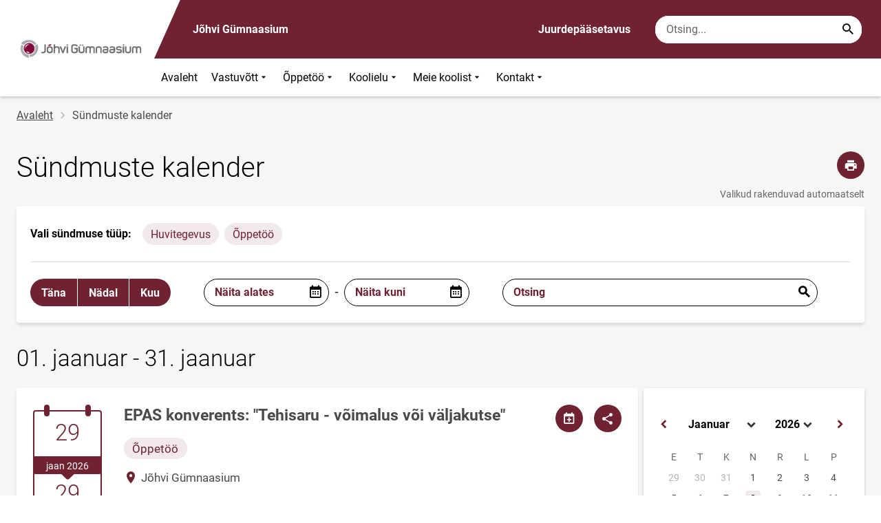

--- FILE ---
content_type: text/html; charset=UTF-8
request_url: https://www.johvig.ee/sundmuste-kalender
body_size: 12434
content:
<!DOCTYPE html>
<html lang="et" dir="ltr" prefix="content: http://purl.org/rss/1.0/modules/content/  dc: http://purl.org/dc/terms/  foaf: http://xmlns.com/foaf/0.1/  og: http://ogp.me/ns#  rdfs: http://www.w3.org/2000/01/rdf-schema#  schema: http://schema.org/  sioc: http://rdfs.org/sioc/ns#  sioct: http://rdfs.org/sioc/types#  skos: http://www.w3.org/2004/02/skos/core#  xsd: http://www.w3.org/2001/XMLSchema# " >
  <head>
      <script>
    // Consent Mode defaults BEFORE GTM loads
    window.dataLayer = window.dataLayer || [];
    function gtag(){ dataLayer.push(arguments); }
    gtag('consent', 'default', {
      analytics_storage: 'denied',
      ad_storage: 'denied',
      ad_user_data: 'denied',
      ad_personalization: 'denied',
      functionality_storage: 'granted',
      security_storage: 'granted',
      wait_for_update: 500
    });
  </script>
  <script>
    if (!window.DOMAIN_NAME) {
      var h = location.hostname.replace(/^www\./, '');
      var parts = h.split('.');
      // naive eTLD+1; fine for .ee
      window.DOMAIN_NAME = parts.slice(-2).join('.');
    }
  </script>
    <meta charset="utf-8" />
<link rel="canonical" href="https://www.johvig.ee/sundmuste-kalender" />
<meta name="Generator" content="Drupal 10 (https://www.drupal.org)" />
<meta name="MobileOptimized" content="width" />
<meta name="HandheldFriendly" content="true" />
<meta name="viewport" content="width=device-width, initial-scale=1.0" />
<link rel="icon" href="/themes/custom/harno_theme/favicon.ico" type="image/vnd.microsoft.icon" />

      <div style="display: none !important;">Git tag 0.0.20</div>
    <title>Sündmuste kalender | Jõhvi Gümnaasium</title>
    <link rel="stylesheet" media="all" href="/sites/johvig.ee/files/css/css_R0lNDbcS-E6X28nEqZBqRFojpRFvEZnqZzChlA8dcAw.css?delta=0&amp;language=et&amp;theme=harno_theme&amp;include=eJx1yNENwCAIBcCFbB3JPJWoCYoB_HD7TtD7vCJKserZ4LcOsLTQoUuSd5oUG0sGP-aXx2rBCFp6wh4Jx6XI3ExO8eeDXXOaMcPoA4XjKYI" />
<link rel="stylesheet" media="all" href="/sites/johvig.ee/files/css/css_Xrg76P-7H_pXnHIR9qEcA7umh1uXgTaTK25gwuRnPh4.css?delta=1&amp;language=et&amp;theme=harno_theme&amp;include=eJx1yNENwCAIBcCFbB3JPJWoCYoB_HD7TtD7vCJKserZ4LcOsLTQoUuSd5oUG0sGP-aXx2rBCFp6wh4Jx6XI3ExO8eeDXXOaMcPoA4XjKYI" />

    
        <style>
      :root {
                    --main-highlight:#6f2232;
                    --lighten-highlight:#f1e9eb;
                    --secondary-highlight:#393a4d;
                  }
    </style>
      <script>
        var ariaLabels = {
          share: 'share picture',
          print: 'print picture',
          download: 'download picture',
          close: 'close modal',
          pause: 'Peata bännerite liikumine',
          start: 'Käivita bännerite liikumine',
        }
      </script>
  </head>
  <body class="path-calendar">
    <div class="accessibility" aria-expanded="false" aria-labelledby="accessibility-id">
      <span id="accessibility-id" class="sr-only">Juurdepääsetavuse modaalaken</span>
      <div class="container">
        <button class="btn btn-close-accessibility">
          <span class="sr-only">Sulge juurdepääsetavuse modaalaken</span>
          <i class="mdi mdi-close" aria-hidden="true"></i>
        </button><!--/btn btn-close-accessibility-->
        <div class="row">
          <div class="col-12 md-12 sm-12">
            <div class="accessibility__inner">
              <div class="row">
                <div class="col-4 md-12 sm-12">
                  <h3>Teksti suurus</h3>
                  <p>Teksti suuruse valimisel muutub see automaatselt</p>
                  <div class="form-group">
                    <div class="radio-list" role="group" aria-labelledby="accessibility-font">
                      <span id="accessibility-font" class="sr-only">Muuda fondi suurust</span>
                      <div class="custom-control custom-form-radio custom-form-inline">
                        <input type="radio" name="fontSize" id="input1696" class="custom-form-input" value="1x" checked>
                        <label for="input1696" class="custom-form-label size-normal">Vaikeväärtus</label>
                      </div><!--/custom-control custom-form-radio custom-form-inline-->
                      <div class="custom-control custom-form-radio custom-form-inline">
                        <input type="radio" name="fontSize" id="input1797" class="custom-form-input" value="2x">
                        <label for="input1797" class="custom-form-label size-2x">Suur</label>
                      </div><!--/custom-control custom-form-radio custom-form-inline-->
                      <div class="custom-control custom-form-radio custom-form-inline">
                        <input type="radio" name="fontSize" id="input1898" class="custom-form-input" value="4x">
                        <label for="input1898" class="custom-form-label size-4x">Väga suur</label>
                      </div><!--/custom-control custom-form-radio custom-form-inline-->
                    </div><!--/radio-list-->
                  </div><!--/form-group-->
                </div><!--/col-4 md-12 sm-12-->
                <div class="col-4 md-12 sm-12">
                  <h3>Reavahe</h3>
                  <p>Reavahe valimisel muutub see automaatselt</p>
                  <div class="form-group">
                    <div class="checkbox-list" role="group" aria-labelledby="accessibility-line-height">
                      <span id="accessibility-line-height" class="sr-only">Muuda joone kõrgust</span>
                      <div class="custom-control custom-checkbox custom-form-inline">
                        <input type="checkbox" name="paragraphSpacing" id="input1664" class="custom-form-input" value="high">
                        <label for="input1664" class="custom-form-label">Suurenda lõiguvahet</label>
                      </div><!--/custom-control custom-form-radio custom-form-inline-->
                      <div class="custom-control custom-checkbox custom-form-inline word-spacing">
                        <input type="checkbox" name="wordSpacing" id="input1774" class="custom-form-input" value="high">
                        <label for="input1774" class="custom-form-label">Suurenda sõnavahet</label>
                      </div><!--/custom-control custom-form-radio custom-form-inline-->
                      <div class="custom-control custom-checkbox custom-form-inline letter-spacing">
                        <input type="checkbox" name="letterSpacing" id="input1884" class="custom-form-input" value="high">
                        <label for="input1884" class="custom-form-label">Suurenda tähevahet</label>
                      </div><!--/custom-control custom-checkbox custom-form-inline-->
                    </div><!--/checkbox-list-->
                  </div><!--/form-group-->
                </div><!--/col-4 md-12 sm-12-->
                <div class="col-4 md-12 sm-12">
                  <h3>Kontrastsus</h3>
                  <p>Kontrastsuse valimisel muutub see automaatselt</p>
                  <div class="form-group">
                    <div class="radio-list" role="group" aria-labelledby="accessibility-line-height">
                      <span id="accessibility-line-height" class="sr-only">Muuda lehekülje kontrasti värvi</span>
                      <div class="custom-control custom-form-radio custom-form-inline">
                        <input type="radio" name="pageContrast" id="input11664" class="custom-form-input" value="normal" checked>
                        <label for="input11664" class="custom-form-label">Vaikeväärtus</label>
                      </div><!--/custom-control custom-form-radio custom-form-inline-->
                      <div class="custom-control custom-form-radio custom-form-inline">
                        <input type="radio" name="pageContrast" id="input11774" class="custom-form-input" value="high">
                        <label for="input11774" class="custom-form-label">Must-kollane</label>
                      </div><!--/custom-control custom-form-radio custom-form-inline-->
                    </div><!--/radio-list-->
                  </div><!--/form-group-->
                                      <a href="/ligipaasetavus" class="btn btn-accessible-info">Rohkem infot juurdepääsetavuse kohta</a>
                                  </div><!--/col-4 md-12 sm-12-->
              </div><!--/row-->
            </div><!--/accessibility__inner-->
          </div><!--/col-12 md-12 sm-12-->
        </div><!--/row-->
      </div><!--/container-->
    </div><!--/accessibility-->
    
      <div class="dialog-off-canvas-main-canvas" data-off-canvas-main-canvas>
    <div id="page-wrapper" class="main-wrapper">
  <a href="#main-content" class="skip-link">
    Liigu edasi põhisisu juurde
  </a>
	<header id="header" class="main-header" role="banner" aria-label="Saidi päis">
		<div class="container">
      <div class="header-wrapper">
        <div class="header-left">
          <a href="/" class="header-logo-content">
                      <div class="header-logo" style="background-image: url(https://www.johvig.ee/sites/johvig.ee/files/logo/capture_logo.jpg);">
              <img src="/themes/custom/harno_theme/static/assets/images/placeholder-2.gif" alt="Jõhvi Gümnaasium">
            </div>
            <div class="header-logo-text xl-hide">
              <span>Jõhvi Gümnaasium</span>
            </div>
                    </a><!--/header-logo-content-->
        </div><!--/header-left-->
        <div class="header-right">
          <div class="header-right__top">
            <div class="header-school-name">
                              <span class="school-name">Jõhvi Gümnaasium</span>
                                        </div><!--/header-school-name-->
            <button class="btn btn-header-accessibility" data-plugin="accessibility">Juurdepääsetavus</button>
                                      <div class="form-item search-input desktop-search">
            <form action="/sundmuste-kalender" method="post" id="harno-blocks-search-api-form" accept-charset="UTF-8">
  <div class="form-item search-input">  
  <label for="edit-search-keys" class="form-label">
  </label>
    <input   placeholder="Otsing..." data-drupal-selector="edit-search-keys" data-search-api-autocomplete-search="general_search" class="form-autocomplete form-text search" data-autocomplete-path="/search_api_autocomplete/general_search?display=general_search&amp;filter=keys&amp;" type="text" id="edit-search-keys" name="search_keys" value="" size="10" maxlength="128" aria-label="Otsingukast    Sisesta märksõnad, mida soovid otsida."/>

  
                <button class="btn-link btn-search button js-form-submit form-submit btn search-submit-btn" title="Search..." data-drupal-selector="edit-submit-search" type="submit" id="edit-submit-search" name="op" value="Search..." type="submit" aria-label="Search..."></button>
        

</div>
  <input tabindex="-1"  autocomplete="off" data-drupal-selector="form-8q-gv1l13fgvb4xjydjssobch2hmhghkx-ormbuceb0" type="hidden" name="form_build_id" value="form-8Q-gv1L13FgVB4xJydjsSOBCh2HmHgHKX_ORmbUCeB0"/>

  <input tabindex="-1"  data-drupal-selector="edit-harno-blocks-search-api-form" type="hidden" name="form_id" value="harno_blocks_search_api_form"/>

</form>

      </div><!--/form-item search-input-->


                        <div class="mobile-banner">
              <div class="mobile-links">
                <button class="btn btn-mobile-search" aria-expanded="false" data-plugin="mobileSearch">
                  <span class="sr-only">Otsing</span>
                  <i class="mdi mdi-magnify" aria-hidden="true"></i>
                </button><!--/btn btn-mobile-search-->
                <button class="menu-link" data-plugin="mobileMenu" aria-label="Vaheta menüüd" aria-expanded="false">
                  <span class="sr-only">Menüü avamine/sulgemine</span>
                  <i class="mdi mdi-menu" aria-hidden="true"></i>
                </button><!--/menu-link-->
              </div><!--/mobile-links-->
              <div class="mobile-search-overlay">
                <div class="form-item search-input">
            <form action="/sundmuste-kalender" method="post" id="harno-blocks-search-api-form--2" accept-charset="UTF-8">
  <div class="form-item search-input">  
  <label for="edit-search-keys--2" class="form-label">
  </label>
    <input   placeholder="Otsing..." data-drupal-selector="edit-search-keys" data-search-api-autocomplete-search="general_search" class="form-autocomplete form-text search" data-autocomplete-path="/search_api_autocomplete/general_search?display=general_search&amp;filter=keys&amp;" type="text" id="edit-search-keys--2" name="search_keys" value="" size="10" maxlength="128" aria-label="Otsingukast    Sisesta märksõnad, mida soovid otsida."/>

  
                <button class="btn-link btn-search button js-form-submit form-submit btn search-submit-btn" title="Search..." data-drupal-selector="edit-submit-search" type="submit" id="edit-submit-search--2" name="op" value="Search..." type="submit" aria-label="Search..."></button>
        

</div>
  <input tabindex="-1"  autocomplete="off" data-drupal-selector="form-jxi4jy5eujggulumezr-dl7sg8jim9pezcq-3geu-rw" type="hidden" name="form_build_id" value="form-JXI4JY5EUjGGuLUMEzR-dL7sg8jim9PEZcQ_3GeU_Rw"/>

  <input tabindex="-1"  data-drupal-selector="edit-harno-blocks-search-api-form-2" type="hidden" name="form_id" value="harno_blocks_search_api_form"/>

</form>

      </div><!--/form-item search-input-->


                <button class="btn close-btn-search" aria-label="Sulge menüü">
                  <i class="mdi mdi-close"></i>
                </button><!--/close-btn-->
              </div><!--/mobile-search-overlay-->
              <div class="mobile-menu">
                <nav aria-label="main-navigation">
                  <ul class="main-menu mobile">
                                                                                                                                                                                                                                                                                                                                                                                                                                                                                                                                                                                                                                                                        
                                  
    <li>
                                        
                                                                      <a
                  href="/"                         
     >
    Avaleht
                </a>

          </li>
                                        
                                  
    <li>
                                  
                                                                                                                                              <a
                  href="#"
                        
      aria-expanded="false" >
    Vastuvõtt
                </a>

              <div class="main-menu-dropdown">
                                          
                        
                <ul class="dropdown-link-block">
                              <li class="sm-show">
                  <a href="#" class="back-to-menu" aria-label="Tagasi peamenüüsse">
                    <i class="mdi mdi-menu-down"></i>
                    Vastuvõtt
                  </a>
                </li>
                                                                                                                                                                                                                                                                                                                                                    <li>
                                                        <a  class=" mainOverride"    href="/vastuvott/oppekavad"                  >Õppekavad
                              </a>
              </li>
                                                                                                                                                                                                                                                                                                                                      <li>
                                          <a  class=" mainOverride"    href="/vastuvott/vastuvotu-tingimused-ja-kord"                  >Vastuvõtu tingimused ja kord
                              </a>
              </li>
                                                                                                                                                                                                                                                                                                                                      <li>
                                          <a  class=" mainOverride"    href="/vastuvott/vajalikud-dokumendid"                  >Vajalikud dokumendid
                              </a>
              </li>
                                                                                                                                                                                                                                                                                                                                      <li>
                                          <a  class=" mainOverride"    href="/vastuvott/gumnasisti-vari"                  >Gümnasisti vari
                              </a>
              </li>
                              </ul><!--/dropdown-link-block-->
            
                <ul class="dropdown-link-block">
                                                                                                                                                                                                                                                                                                                                                    <li>
                                                        <a  class=" mainOverride"    href="/vastuvott/vastuvotu-ajakava"                  >Vastuvõtu ajakava
                              </a>
              </li>
                              </ul><!--/dropdown-link-block-->
            
        </div><!--/main-menu-dropdown-->
          </li>
                                        
                                  
    <li>
                                  
                                                                                                                                                          <a
                  href="#"
                        
      aria-expanded="false" >
    Õppetöö
                </a>

              <div class="main-menu-dropdown">
                                          
                        
                <ul class="dropdown-link-block">
                              <li class="sm-show">
                  <a href="#" class="back-to-menu" aria-label="Tagasi peamenüüsse">
                    <i class="mdi mdi-menu-down"></i>
                    Õppetöö
                  </a>
                </li>
                                                                                                                                                                                                                                                                                                                                                    <li>
                                                        <a  class=" mainOverride"    href="/oppetoo/oppuri-meelespea"                  >Õppuri meelespea
                              </a>
              </li>
                                                                                                                                                                                                                                                                                                                                      <li>
                                          <a  class=" mainOverride"    href="/oppetoo/valikained"                  >Valikained
                              </a>
              </li>
                                                                                                                                                                                                                                                                                                                                      <li>
                                          <a  class=" mainOverride"    href="/oppetoo/uurimistoo"                  >Uurimistöö
                              </a>
              </li>
                                                                                                                                                                                                                                                                                                                                      <li>
                                          <a  class=" mainOverride"    href="/oppetoo/opilastoode-vormistamine"                  >Õpilastööde vormistamine
                              </a>
              </li>
                              </ul><!--/dropdown-link-block-->
            
                <ul class="dropdown-link-block">
                                                                                                                                                                                                                                                                                                                                                    <li>
                                                        <a  class=" mainOverride"    href="/oppetoo/kohustuslik-kirjandus-ja-vajalikud-oppevahendid"                  >Kohustuslik kirjandus ja õppevahendid
                              </a>
              </li>
                                                                                                                                                                                                                                                                                                                                      <li>
                                          <a  class=" mainOverride"    href="/oppetoo/oppetoo-korraldus"                  >Õppetöö korraldus
                              </a>
              </li>
                              </ul><!--/dropdown-link-block-->
            
        </div><!--/main-menu-dropdown-->
          </li>
                                        
                                  
    <li>
                                  
                                                                                                                                                                                                                      <a
                  href="#"
                        
      aria-expanded="false" >
    Koolielu
                </a>

              <div class="main-menu-dropdown">
                                          
                        
                <ul class="dropdown-link-block">
                              <li class="sm-show">
                  <a href="#" class="back-to-menu" aria-label="Tagasi peamenüüsse">
                    <i class="mdi mdi-menu-down"></i>
                    Koolielu
                  </a>
                </li>
                                                                                                                                                                                                                                                                                                                                                    <li>
                                                        <a  class=" mainOverride"    href="/koolielu/kodukord"                  >Kodukord
                              </a>
              </li>
                                                                                                                                                                                                                                                                                                                                      <li>
                                          <a  class=" mainOverride"    href="/koolielu/raamatukogu"                  >Raamatukogu
                              </a>
              </li>
                                                                                                                                                                                                                                                                                                                                      <li>
                                          <a  class=" mainOverride"    href="/koolielu/tervisekabinet"                  >Tervisekabinet
                              </a>
              </li>
                                                                                                                                                                                                                                                                                                                                      <li>
                                          <a  class=" mainOverride"    href="/koolielu/oppenoustamine"                  >Nõustamine
                              </a>
              </li>
                              </ul><!--/dropdown-link-block-->
            
                <ul class="dropdown-link-block">
                                                                                                                                                                                                                                                                                                                                                    <li>
                                                        <a  class=" mainOverride"    href="/koolielu/huviringid"                  >Huviringid
                              </a>
              </li>
                                                                                                                                                                                                                                                                                                                                      <li>
                                          <a  class=" mainOverride"    href="/koolielu/traditsioonid"                  >Traditsioonid
                              </a>
              </li>
                                                                                                                                                                                                                                                                                                                                      <li>
                                          <a  class=" mainOverride"    href="/koolielu/sport"                  >Sport
                              </a>
              </li>
                                                                                                                                                                                                                                                                                                                                      <li>
                                          <a  class=" mainOverride"    href="/koolielu/toetused"                  >Toetused
                              </a>
              </li>
                              </ul><!--/dropdown-link-block-->
            
                <ul class="dropdown-link-block">
                                                                                                                                                                                                                                                                                                                                                    <li>
                                                        <a  class=" mainOverride"    href="/koolielu/tunnustamine"                  >Tunnustused
                              </a>
              </li>
                                                                                                                                                                                                                                                                                                                                      <li>
                                          <a  class=" mainOverride"    href="/koolielu/projektid"                  >Projektid
                              </a>
              </li>
                                                                                                                                                                                                                                                                                                                    <li>
                                          <a  class=" mainOverride"   target="_blank"
                  href="https://johvig.ee/juubel"                  >10. koolijuubel
                                  <i class="mdi mdi-open-in-new" ></i>
                  <span class="sr-only">Link avaneb uuel leheküljel</span>
                              </a>
              </li>
                              </ul><!--/dropdown-link-block-->
            
        </div><!--/main-menu-dropdown-->
          </li>
                                        
                                  
    <li>
                                  
                                                                                                                                                                                                                                  <a
                  href="#"
                        
      aria-expanded="false" >
    Meie koolist
                </a>

              <div class="main-menu-dropdown">
                                          
                        
                <ul class="dropdown-link-block">
                              <li class="sm-show">
                  <a href="#" class="back-to-menu" aria-label="Tagasi peamenüüsse">
                    <i class="mdi mdi-menu-down"></i>
                    Meie koolist
                  </a>
                </li>
                                                                                                                                                                                                                                                                                                                                                    <li>
                                                        <a  class=" mainOverride"    href="/meie-koolist/kooli-valjaanded"                  >Kooli väljaanded
                              </a>
              </li>
                                                                                                                                                                                                                                                                                                                                      <li>
                                          <a  class=" mainOverride"    href="/meie-koolist/pohivaartused"                  >Põhiväärtused
                              </a>
              </li>
                                                                                                                                                                                                                                                                                                                                      <li>
                                          <a  class=" mainOverride"    href="/meie-koolist/kooli-ajalugu"                  >Kooli ajalugu
                              </a>
              </li>
                                                                                                                                                                                                                                                                                                                                      <li>
                                          <a  class=" mainOverride"    href="/meie-koolist/opilasesindus"                  >Õpilasesindus
                              </a>
              </li>
                              </ul><!--/dropdown-link-block-->
            
                <ul class="dropdown-link-block">
                                                                                                                                                                                                                                                                                                                                                    <li>
                                                        <a  class=" mainOverride"    href="/meie-koolist/oppenoukogu"                  >Õppenõukogu
                              </a>
              </li>
                                                                                                                                                                                                                                                                                                                                      <li>
                                          <a  class=" mainOverride"    href="/meie-koolist/hoolekogu"                  >Hoolekogu
                              </a>
              </li>
                                                                                                                                                                                                                                                                                                                                      <li>
                                          <a  class=" mainOverride"    href="/meie-koolist/koostoo"                  >Koostöö
                              </a>
              </li>
                                                                                                                                                                                                                                                                                                                                      <li>
                                          <a  class=" mainOverride"    href="/meie-koolist/toopakkumised"                  >Tööpakkumised
                              </a>
              </li>
                              </ul><!--/dropdown-link-block-->
            
                <ul class="dropdown-link-block">
                                                                                                                                                                                                                                                                                                                                                    <li>
                                                        <a  class=" mainOverride"    href="/meie-koolist/uldised-dokumendid"                  >Üldised dokumendid
                              </a>
              </li>
                                                                                                                                                                                                                                                                                                                                      <li>
                                          <a  class=" mainOverride"    href="/meie-koolist/jarelvalve"                  >Järelvalve
                              </a>
              </li>
                                                                                                                                                                                                                                                                                                                                      <li>
                                          <a  class=" mainOverride"    href="/meie-koolist/dokumendiregister"                  >Dokumendiregister
                              </a>
              </li>
                                                                                                                                                                                                                                                                                                                    <li>
                                          <a  class=" mainOverride"   target="_blank"
                  href="https://johvig.ee/vilistlased-1"                  >Vilistlased
                                  <i class="mdi mdi-open-in-new" ></i>
                  <span class="sr-only">Link avaneb uuel leheküljel</span>
                              </a>
              </li>
                              </ul><!--/dropdown-link-block-->
            
        </div><!--/main-menu-dropdown-->
          </li>
                                        
                                  
    <li>
                                  
                                                                                                          <a
                  href="#"
                        
      aria-expanded="false" >
    Kontakt
                </a>

              <div class="main-menu-dropdown">
                                          
                        
                <ul class="dropdown-link-block">
                              <li class="sm-show">
                  <a href="#" class="back-to-menu" aria-label="Tagasi peamenüüsse">
                    <i class="mdi mdi-menu-down"></i>
                    Kontakt
                  </a>
                </li>
                                                                                                                                                                                                                                                                                                                                                    <li>
                                                        <a  class=" mainOverride"    href="/kontakt/asukohad"                  >Asukohad
                              </a>
              </li>
                                                                                                                                                                                                                                                                                                                                      <li>
                                          <a  class=" mainOverride"    href="/kontaktid"                  >Kontaktid
                              </a>
              </li>
                              </ul><!--/dropdown-link-block-->
            
        </div><!--/main-menu-dropdown-->
          </li>
    
                    
                    <li class="bg-blue">
  <a href="#" aria-expanded="false">Juurdepääsetavus</a>
  <div class="main-menu-dropdown">
    <div class="focus-trap-first" tabindex="-1"></div>
    <ul class="dropdown-link-block">
      <li>
        <a href="#" class="back-to-menu" aria-label="Tagasi peamenüüsse">
          <i class="mdi mdi-menu-down" aria-hidden="true"></i>
          Juurdepääsetavus
        </a>
      </li>
      <li>
        <div class="accessibility accessibility--mobile">
          <div class="accessibility__inner">
            <div class="row">
              <div class="col-4 md-12 sm-12">
                <h3>Teksti suurus</h3>
                <p>Teksti suuruse valimisel muutub see automaatselt</p>
                <div class="form-group">
                  <div class="radio-list change-font" role="group" aria-labelledby="accessibility-font">
                    <span id="accessibility-font" class="sr-only">Muuda fondi suurust</span>
                    <div class="custom-control custom-form-radio custom-form-inline" tabindex="0">
                      <input type="radio" name="fontSize-mobile" id="input16691" class="custom-form-input" value="1x" checked>
                      <label for="input16691" class="custom-form-label size-normal">Vaikeväärtus</label>
                    </div><!--/custom-control custom-form-radio custom-form-inline-->
                    <div class="custom-control custom-form-radio custom-form-inline" tabindex="0">
                      <input type="radio" name="fontSize-mobile" id="input17197" class="custom-form-input" value="2x">
                      <label for="input17197" class="custom-form-label size-2x">Suur</label>
                    </div><!--/custom-control custom-form-radio custom-form-inline-->
                    <div class="custom-control custom-form-radio custom-form-inline" tabindex="0">
                      <input type="radio" name="fontSize-mobile" id="input11898" class="custom-form-input" value="4x">
                      <label for="input11898" class="custom-form-label size-4x">Väga suur</label>
                    </div><!--/custom-control custom-form-radio custom-form-inline-->
                  </div><!--/radio-list-->
                </div><!--/form-group-->
              </div><!--/col-4 md-12 sm-12-->
              <div class="col-4 md-12 sm-12">
                <h3>Reavahe</h3>
                <p>Reavahe valimisel muutub see automaatselt</p>
                <div class="form-group">
                  <div class="checkbox-list" role="group" aria-labelledby="accessibility-line-height">
                    <span id="accessibility-line-height" class="sr-only">Muuda joone kõrgust</span>
                    <div class="custom-control custom-checkbox custom-form-inline">
                      <input type="checkbox" name="paragraphSpacing" id="input16641" class="custom-form-input" value="high">
                      <label for="input16641" class="custom-form-label size-normal">Suurenda lõiguvahet</label>
                    </div><!--/custom-control custom-form-radio custom-form-inline-->
                    <div class="custom-control custom-checkbox custom-form-inline word-spacing">
                      <input type="checkbox" name="wordSpacing" id="input17741" class="custom-form-input" value="high">
                      <label for="input17741" class="custom-form-label size-1x">Suurenda sõnavahet</label>
                    </div><!--/custom-control custom-form-radio custom-form-inline-->
                    <div class="custom-control custom-checkbox custom-form-inline letter-spacing">
                      <input type="checkbox" name="letterSpacing" id="input18841" class="custom-form-input" value="high">
                      <label for="input18841" class="custom-form-label size-2x">Suurenda tähevahet</label>
                    </div><!--/custom-control custom-checkbox custom-form-inline-->
                  </div><!--/checkbox-list-->
                </div><!--/form-group-->
              </div><!--/col-4 md-12 sm-12-->
              <div class="col-4 md-12 sm-12">
                <h3>Kontrastsus</h3>
                <p>Kontrastsuse valimisel muutub see automaatselt</p>
                <div class="form-group">
                  <div class="radio-list" role="group" aria-labelledby="accessibility-contrast">
                    <span id="accessibility-contrast" class="sr-only">Muuda lehekülje kontrasti värvi</span>
                    <div class="custom-control custom-form-radio custom-form-inline" tabindex="0">
                      <input type="radio" name="pageContrast-mobile" id="input1166994" class="custom-form-input" value="normal" checked>
                      <label for="input1166994" class="custom-form-label">Vaikeväärtus</label>
                    </div><!--/custom-control custom-form-radio custom-form-inline-->
                    <div class="custom-control custom-form-radio custom-form-inline" tabindex="0">
                      <input type="radio" name="pageContrast-mobile" id="input1177994" class="custom-form-input" value="high">
                      <label for="input1177994" class="custom-form-label">Must-kollane</label>
                    </div><!--/custom-control custom-form-radio custom-form-inline-->
                  </div><!--/radio-list-->
                </div><!--/form-group-->
                                  <a href="/ligipaasetavus" class="btn btn-accessible-info">Rohkem infot juurdepääsetavuse kohta</a>
                              </div><!--/col-4 md-12 sm-12-->
            </div><!--/row-->
          </div><!--/accessibility__inner-->
        </div><!--/accessibility-->
      </li>
    </ul><!--/dropdown-link-block-->
    <div class="focus-trap-last" tabindex="-1"></div>
  </div><!--/main-menu-dropdown-->
</li>
                  </ul>
                </nav>
                <div class="main-focus-trap-last" tabindex="-1"></div>
              </div><!--/mobile-menu-->
            </div><!--/mobile-banner-->
          </div><!--/header-right__top-->

          <div class="header-right__bottom">
                          <div class="desktop-menu">
                <ul class="main-menu mobile main-menu" data-plugin="mainMenuDropdown">
                                                                                                                                                                                                                                                                                                                                                                                                                                                                                                                                                                                                                                                                      
                                  
    <li>
                                        
                                                                      <a
                  href="/"                         
     >
    Avaleht
                </a>

          </li>
                                        
                                  
    <li>
                                  
                                                                                                                                              <a
                  href="#"
                        
      aria-expanded="false" >
    Vastuvõtt
                </a>

              <div class="main-menu-dropdown">
                                          
                        
                <ul class="dropdown-link-block">
                              <li class="sm-show">
                  <a href="#" class="back-to-menu" aria-label="Tagasi peamenüüsse">
                    <i class="mdi mdi-menu-down"></i>
                    Vastuvõtt
                  </a>
                </li>
                                                                                                                                                                                                                                                                                                                                                    <li>
                                                        <a  class=" mainOverride"    href="/vastuvott/oppekavad"                  >Õppekavad
                              </a>
              </li>
                                                                                                                                                                                                                                                                                                                                      <li>
                                          <a  class=" mainOverride"    href="/vastuvott/vastuvotu-tingimused-ja-kord"                  >Vastuvõtu tingimused ja kord
                              </a>
              </li>
                                                                                                                                                                                                                                                                                                                                      <li>
                                          <a  class=" mainOverride"    href="/vastuvott/vajalikud-dokumendid"                  >Vajalikud dokumendid
                              </a>
              </li>
                                                                                                                                                                                                                                                                                                                                      <li>
                                          <a  class=" mainOverride"    href="/vastuvott/gumnasisti-vari"                  >Gümnasisti vari
                              </a>
              </li>
                              </ul><!--/dropdown-link-block-->
            
                <ul class="dropdown-link-block">
                                                                                                                                                                                                                                                                                                                                                    <li>
                                                        <a  class=" mainOverride"    href="/vastuvott/vastuvotu-ajakava"                  >Vastuvõtu ajakava
                              </a>
              </li>
                              </ul><!--/dropdown-link-block-->
            
        </div><!--/main-menu-dropdown-->
          </li>
                                        
                                  
    <li>
                                  
                                                                                                                                                          <a
                  href="#"
                        
      aria-expanded="false" >
    Õppetöö
                </a>

              <div class="main-menu-dropdown">
                                          
                        
                <ul class="dropdown-link-block">
                              <li class="sm-show">
                  <a href="#" class="back-to-menu" aria-label="Tagasi peamenüüsse">
                    <i class="mdi mdi-menu-down"></i>
                    Õppetöö
                  </a>
                </li>
                                                                                                                                                                                                                                                                                                                                                    <li>
                                                        <a  class=" mainOverride"    href="/oppetoo/oppuri-meelespea"                  >Õppuri meelespea
                              </a>
              </li>
                                                                                                                                                                                                                                                                                                                                      <li>
                                          <a  class=" mainOverride"    href="/oppetoo/valikained"                  >Valikained
                              </a>
              </li>
                                                                                                                                                                                                                                                                                                                                      <li>
                                          <a  class=" mainOverride"    href="/oppetoo/uurimistoo"                  >Uurimistöö
                              </a>
              </li>
                                                                                                                                                                                                                                                                                                                                      <li>
                                          <a  class=" mainOverride"    href="/oppetoo/opilastoode-vormistamine"                  >Õpilastööde vormistamine
                              </a>
              </li>
                              </ul><!--/dropdown-link-block-->
            
                <ul class="dropdown-link-block">
                                                                                                                                                                                                                                                                                                                                                    <li>
                                                        <a  class=" mainOverride"    href="/oppetoo/kohustuslik-kirjandus-ja-vajalikud-oppevahendid"                  >Kohustuslik kirjandus ja õppevahendid
                              </a>
              </li>
                                                                                                                                                                                                                                                                                                                                      <li>
                                          <a  class=" mainOverride"    href="/oppetoo/oppetoo-korraldus"                  >Õppetöö korraldus
                              </a>
              </li>
                              </ul><!--/dropdown-link-block-->
            
        </div><!--/main-menu-dropdown-->
          </li>
                                        
                                  
    <li>
                                  
                                                                                                                                                                                                                      <a
                  href="#"
                        
      aria-expanded="false" >
    Koolielu
                </a>

              <div class="main-menu-dropdown">
                                          
                        
                <ul class="dropdown-link-block">
                              <li class="sm-show">
                  <a href="#" class="back-to-menu" aria-label="Tagasi peamenüüsse">
                    <i class="mdi mdi-menu-down"></i>
                    Koolielu
                  </a>
                </li>
                                                                                                                                                                                                                                                                                                                                                    <li>
                                                        <a  class=" mainOverride"    href="/koolielu/kodukord"                  >Kodukord
                              </a>
              </li>
                                                                                                                                                                                                                                                                                                                                      <li>
                                          <a  class=" mainOverride"    href="/koolielu/raamatukogu"                  >Raamatukogu
                              </a>
              </li>
                                                                                                                                                                                                                                                                                                                                      <li>
                                          <a  class=" mainOverride"    href="/koolielu/tervisekabinet"                  >Tervisekabinet
                              </a>
              </li>
                                                                                                                                                                                                                                                                                                                                      <li>
                                          <a  class=" mainOverride"    href="/koolielu/oppenoustamine"                  >Nõustamine
                              </a>
              </li>
                              </ul><!--/dropdown-link-block-->
            
                <ul class="dropdown-link-block">
                                                                                                                                                                                                                                                                                                                                                    <li>
                                                        <a  class=" mainOverride"    href="/koolielu/huviringid"                  >Huviringid
                              </a>
              </li>
                                                                                                                                                                                                                                                                                                                                      <li>
                                          <a  class=" mainOverride"    href="/koolielu/traditsioonid"                  >Traditsioonid
                              </a>
              </li>
                                                                                                                                                                                                                                                                                                                                      <li>
                                          <a  class=" mainOverride"    href="/koolielu/sport"                  >Sport
                              </a>
              </li>
                                                                                                                                                                                                                                                                                                                                      <li>
                                          <a  class=" mainOverride"    href="/koolielu/toetused"                  >Toetused
                              </a>
              </li>
                              </ul><!--/dropdown-link-block-->
            
                <ul class="dropdown-link-block">
                                                                                                                                                                                                                                                                                                                                                    <li>
                                                        <a  class=" mainOverride"    href="/koolielu/tunnustamine"                  >Tunnustused
                              </a>
              </li>
                                                                                                                                                                                                                                                                                                                                      <li>
                                          <a  class=" mainOverride"    href="/koolielu/projektid"                  >Projektid
                              </a>
              </li>
                                                                                                                                                                                                                                                                                                                    <li>
                                          <a  class=" mainOverride"   target="_blank"
                  href="https://johvig.ee/juubel"                  >10. koolijuubel
                                  <i class="mdi mdi-open-in-new" ></i>
                  <span class="sr-only">Link avaneb uuel leheküljel</span>
                              </a>
              </li>
                              </ul><!--/dropdown-link-block-->
            
        </div><!--/main-menu-dropdown-->
          </li>
                                        
                                  
    <li>
                                  
                                                                                                                                                                                                                                  <a
                  href="#"
                        
      aria-expanded="false" >
    Meie koolist
                </a>

              <div class="main-menu-dropdown">
                                          
                        
                <ul class="dropdown-link-block">
                              <li class="sm-show">
                  <a href="#" class="back-to-menu" aria-label="Tagasi peamenüüsse">
                    <i class="mdi mdi-menu-down"></i>
                    Meie koolist
                  </a>
                </li>
                                                                                                                                                                                                                                                                                                                                                    <li>
                                                        <a  class=" mainOverride"    href="/meie-koolist/kooli-valjaanded"                  >Kooli väljaanded
                              </a>
              </li>
                                                                                                                                                                                                                                                                                                                                      <li>
                                          <a  class=" mainOverride"    href="/meie-koolist/pohivaartused"                  >Põhiväärtused
                              </a>
              </li>
                                                                                                                                                                                                                                                                                                                                      <li>
                                          <a  class=" mainOverride"    href="/meie-koolist/kooli-ajalugu"                  >Kooli ajalugu
                              </a>
              </li>
                                                                                                                                                                                                                                                                                                                                      <li>
                                          <a  class=" mainOverride"    href="/meie-koolist/opilasesindus"                  >Õpilasesindus
                              </a>
              </li>
                              </ul><!--/dropdown-link-block-->
            
                <ul class="dropdown-link-block">
                                                                                                                                                                                                                                                                                                                                                    <li>
                                                        <a  class=" mainOverride"    href="/meie-koolist/oppenoukogu"                  >Õppenõukogu
                              </a>
              </li>
                                                                                                                                                                                                                                                                                                                                      <li>
                                          <a  class=" mainOverride"    href="/meie-koolist/hoolekogu"                  >Hoolekogu
                              </a>
              </li>
                                                                                                                                                                                                                                                                                                                                      <li>
                                          <a  class=" mainOverride"    href="/meie-koolist/koostoo"                  >Koostöö
                              </a>
              </li>
                                                                                                                                                                                                                                                                                                                                      <li>
                                          <a  class=" mainOverride"    href="/meie-koolist/toopakkumised"                  >Tööpakkumised
                              </a>
              </li>
                              </ul><!--/dropdown-link-block-->
            
                <ul class="dropdown-link-block">
                                                                                                                                                                                                                                                                                                                                                    <li>
                                                        <a  class=" mainOverride"    href="/meie-koolist/uldised-dokumendid"                  >Üldised dokumendid
                              </a>
              </li>
                                                                                                                                                                                                                                                                                                                                      <li>
                                          <a  class=" mainOverride"    href="/meie-koolist/jarelvalve"                  >Järelvalve
                              </a>
              </li>
                                                                                                                                                                                                                                                                                                                                      <li>
                                          <a  class=" mainOverride"    href="/meie-koolist/dokumendiregister"                  >Dokumendiregister
                              </a>
              </li>
                                                                                                                                                                                                                                                                                                                    <li>
                                          <a  class=" mainOverride"   target="_blank"
                  href="https://johvig.ee/vilistlased-1"                  >Vilistlased
                                  <i class="mdi mdi-open-in-new" ></i>
                  <span class="sr-only">Link avaneb uuel leheküljel</span>
                              </a>
              </li>
                              </ul><!--/dropdown-link-block-->
            
        </div><!--/main-menu-dropdown-->
          </li>
                                        
                                  
    <li>
                                  
                                                                                                          <a
                  href="#"
                        
      aria-expanded="false" >
    Kontakt
                </a>

              <div class="main-menu-dropdown">
                                          
                        
                <ul class="dropdown-link-block">
                              <li class="sm-show">
                  <a href="#" class="back-to-menu" aria-label="Tagasi peamenüüsse">
                    <i class="mdi mdi-menu-down"></i>
                    Kontakt
                  </a>
                </li>
                                                                                                                                                                                                                                                                                                                                                    <li>
                                                        <a  class=" mainOverride"    href="/kontakt/asukohad"                  >Asukohad
                              </a>
              </li>
                                                                                                                                                                                                                                                                                                                                      <li>
                                          <a  class=" mainOverride"    href="/kontaktid"                  >Kontaktid
                              </a>
              </li>
                              </ul><!--/dropdown-link-block-->
            
        </div><!--/main-menu-dropdown-->
          </li>
    
                </ul>
              </div>
                      </div><!--/header-right__bottom-->
        </div><!--/header-right-->
      </div><!--/header-wrapper-->
		</div>
	</header>
  			<main class="page-main" role="main">
    		<div class="container">

                          <div class="row">
          <div class="col-12 md-12 sm-12">
                                        <nav aria-label="breadcrumb" role="navigation" aria-labelledby="system-breadcrumb">
    <h2 id="system-breadcrumb" class="visually-hidden">Jälglink</h2>
    <ol class="breadcrumb">
          <li class="breadcrumb-item">
                              <a href="/">Avaleht</a>
            
              </li>
          <li class="breadcrumb-item">
                   Sündmuste kalender
              </li>
        </ol>
  </nav>

      <!--/col-3 sm-12-->

                      </div>
        </div>
            			<div class="row">
									
      								<div  id="main-content"  class="col-12 ">
																																						                                                                                                                                                                                <div class="header-block header-block--filters-padding">
                    <div class="header-block__title-block">
                                                                              <h1> Sündmuste kalender</h1>

      
                    </div>
                    <!--/__btn-block-->
                    <div class="header-block__btn-block ">
                                                                                                    <a href="javascript:void(0);" class="btn btn-primary before-print sm-hide" aria-label="Prindi lehekülg" data-plugin="printPage"></a>                                             </div>
                    <!--/__btn-block-->
                                      </div>
                  <!--/header-block-sidemenu-->
              
											
											
              
						    <div data-drupal-messages-fallback class="hidden"></div>
            <div class="row content-block content-block--filters">
  <span class="filters-info md-hide sm-hide">Valikud rakenduvad automaatselt</span>
  <div class="col-12 md-12 sm-12">
    <div class="gallery-filters">
      <form class="gallery-filter-form filters-form" data-plugin="filters" role="filter" data-drupal-selector="gallery-filter-form">
        <div class="filters-wrapper">
          <div class="modal-header" role="filters" aria-labelledby="filters-label">
          <div class="focus-trap" aria-hidden="true" tabindex="0"></div>
          <h5 id="filters-label">Filter events</h5>
          <button class="btn btn-close">
            <span class="sr-only">Sulge modaalaken</span>
            <i class="mdi mdi-close"></i>
          </button><!--/btn-close-->
          </div><!--/modal-header-->
                      <div class="filters-top">
              <span class="filter-title">Vali sündmuse tüüp:</span>
    
    
                  
        <span  class="btn-input">
  <label for="edit-event-type-87">Huvitegevus</label>
        <input   checkbox-type="collect" data-drupal-selector="edit-event-type-87" type="checkbox" id="edit-event-type-87" name="event_type[87]" value="87" class="form-checkbox" aria-label="Huvitegevus"/>
  
  <span class="btn btn-tag" aria-hidden="true">Huvitegevus</span>
</span>
          
              
        <span  class="btn-input">
  <label for="edit-event-type-88">Õppetöö</label>
        <input   checkbox-type="collect" data-drupal-selector="edit-event-type-88" type="checkbox" id="edit-event-type-88" name="event_type[88]" value="88" class="form-checkbox" aria-label="Õppetöö"/>
  
  <span class="btn btn-tag" aria-hidden="true">Õppetöö</span>
</span>
          
  
  


          </div>
      
      <div class="filters-bottom">

              <div class="filters-tags" role="group" aria-label="Kalendri siltide rühm">
                            <div class="mobile-filters-tags">
          <div class="filters-tags" role="group">
                              <div class="filters-tags__button" >
    <label for="tag-edit-days-today">Täna</label>
    <input  data-drupal-selector="edit-days-today" data-disable-refocus="true" type="radio" id="edit-days-today" name="days" value="today" class="form-radio" aria-label="Täna">
    <span class="btn btn-tag" aria-hidden="true">Täna</span>
  </div><!--/filters-tags__button-->
  
    
  
                        <div class="filters-tags__button"  style="display: none" aria-hidden="true" tabindex="-1" >
    <label for="tag-edit-days-all">Kõik</label>
    <input  data-drupal-selector="edit-days-all" data-disable-refocus="true" type="radio" id="edit-days-all" name="days" value="all" class="form-radio" aria-label="Kõik">
    <span class="btn btn-tag" aria-hidden="true">Kõik</span>
  </div><!--/filters-tags__button-->
  
    
  
                  <div class="filters-tags__button" >
    <label for="tag-edit-days-week"> Nädal</label>
    <input  data-drupal-selector="edit-days-week" data-disable-refocus="true" type="radio" id="edit-days-week" name="days" value="week" class="form-radio" aria-label=" Nädal">
    <span class="btn btn-tag" aria-hidden="true"> Nädal</span>
  </div><!--/filters-tags__button-->
  
    
  
                  <div class="filters-tags__button" >
    <label for="tag-edit-days-month">Kuu</label>
    <input  data-drupal-selector="edit-days-month" data-disable-refocus="true" type="radio" id="edit-days-month" name="days" value="month" checked="checked" class="form-radio" aria-label="Kuu">
    <span class="btn btn-tag" aria-hidden="true">Kuu</span>
  </div><!--/filters-tags__button-->
  
    
  

          </div>
        </div>
      
                

          <div class="date-inputs">
                                <div
    class="form-item custom-date "
    data-plugin="movingLabel">
      
          <label for="edit-date-start" class="form-label">Näita alates</label>
      <input  alt="Filter starting from" data-placeholder="dd.mm.yyyy" data-disable-refocus="true" data-refocus-blur="true" type="text" id="edit-date-start" name="date_start" value="" maxlength="128" class="form-text form-control custom-date-input" data-datepickerButton="true">
                  

              </div>
  
                                    <span class="date-separator" aria-hidden="true">-</span>
                                <div
    class="form-item custom-date "
    data-plugin="movingLabel">
      
          <label for="edit-date-end" class="form-label">Näita kuni</label>
      <input  alt="Filter ending with" data-placeholder="dd.mm.yyyy" data-disable-refocus="true" data-refocus-blur="true" type="text" id="edit-date-end" name="date_end" value="" maxlength="128" class="form-text form-control custom-date-input" data-datepickerButton="true">
                  

              </div>
  
                                              </div>
          <div
            class="form-item  search-input sm-hide"
            data-plugin="movingLabel">

                        <div class="js-form-item form-item js-form-type-textfield form-item-calendarsearch js-form-item-calendarsearch">
                                                  
                  <div class="form-item  " data-plugin="movingLabel">
          <label for="edit-calendarsearch" class="form-label">Otsing</label>
          <input  alt="Type calendar title you are looking for" data-drupal-selector="edit-calendarsearch" data-disable-refocus="true" type="text" id="edit-calendarsearch" name="calendarSearch" value="" size="60" maxlength="128" class="form-text"  />
                            </div><!--/form-item-->
            

                                                      </div>
    
  

                    <button data-drupal-selector="edit-searchbutton" data-disable-refocus="true" type="submit" id="edit-searchbutton" name="op" value="Esita" class="button js-form-submit form-submit btn search-submit-btn">Esita</button>



          </div>
        </div>
        <div
          class="form-item search-input sm-show md-show"
          data-plugin="movingLabel">
                      <div class="js-form-item form-item js-form-type-textfield form-item-calendarsearchmobile js-form-item-calendarsearchmobile">
                                                  
                  <div class="form-item  " data-plugin="movingLabel">
          <label for="edit-calendarsearchmobile" class="form-label">Otsing</label>
          <input  alt="Type calendar title you are looking for" data-drupal-selector="edit-calendarsearchmobile" data-disable-refocus="true" type="text" id="edit-calendarsearchmobile" name="calendarSearchMobile" value="" size="60" maxlength="128" class="form-text"  />
                            </div><!--/form-item-->
            

                                                      </div>
    
  

                  <button data-drupal-selector="edit-searchbutton" data-disable-refocus="true" type="submit" id="edit-searchbutton" name="op" value="Esita" class="button js-form-submit form-submit btn search-submit-btn">Esita</button>



        </div>
            
        
                    <button data-drupal-selector="edit-ready" data-disable-refocus="true" type="submit" id="edit-ready" name="op" value="Valmis" class="button js-form-submit form-submit btn btn-primary filters-ready" type="submit" aria-label="Valmis">Valmis</button>
      



            <div class="mobile-filters">
        <button class="btn btn-secondary mobile-filter-trigger"
                data-plugin="filtersModal">Ava filtrid</button>
      </div><!--/mobile-filters-->
      <div class="focus-trap" tabindex="0"></div>
    </div>
  

  <input tabindex="-1"  autocomplete="off" data-drupal-selector="form-me0kfe3q-nkrflzvms35gxmsivgwoy4f-kvvyinci0i" type="hidden" name="form_build_id" value="form-mE0kFE3q-nkRflzvMs35GXMsivgWOY4f_KvVyiNcI0I"/>

  <input tabindex="-1"  data-drupal-selector="edit-gallery-filter-form" type="hidden" name="form_id" value="gallery_filter_form"/>

          
        </div>
                        <div id="mobile-active-filters" class="mobile-filters-output"  style="display: none">
                                      </div><!--/mobile-filters-output-->
        
      </form>
    </div><!--/--gallery-filters-->
  </div><!--/col-12-->
</div><!--/row-->

  <div id="filter-target-dates">
    <form class="filters-form">
      <div class="title-block--calendar">
                                                                                                    
                                <h2>01. jaanuar - 31. jaanuar</h2>
                        </div>
    </form>
  </div>
  </div>
</div><!--row-->
  <a id="focus-trap" style="display: none">reached here</a>
  <div class="row">
    <div class="col-9 md-12 sm-12 p-calendar-left">
      <div id="filter-target">
                                                                                          
	<article  about="/sundmuste-kalender/epas-konverents-tehisaru-voimalus-voi-valjakutse" class="node node--type-calendar node--view-mode-teaser clearfix content-block content-block--event-block">
	<div class="event-card  event-card--multiple-date">
					<div class="event-card-dates">
				<div class="event-card__date">
          <span class="sr-only">29.jaanuar.2026</span>
					<span class="event-date" aria-hidden="true">29</span>
					<span class="event-month" aria-hidden="true">jaan 2026</span>
				</div>
				<div class="event-card__date">
          <span class="sr-only">29.jaanuar.2026</span>
					<span class="date-arrow" aria-hidden="true"></span>
					<span class="event-date" aria-hidden="true">29</span>
          <span class="event-month" aria-hidden="true">jaan 2026</span>
				</div>
			</div>
				<div class="event-card__content">
			<div class="event-card__header">
				<h4>EPAS konverents: &quot;Tehisaru - võimalus või väljakutse&quot;</h4>
				<div class="event-header-buttons">
					<a href="/ical/2980" class="btn btn-primary before-add-calendar" aria-label="Jaga kalendrit" data-plugin="modal"></a>
					<a href="javascript:void(0);" class="btn btn-primary before-share" aria-label="Jaga" data-plugin="shareModal" data-url="https://www.johvig.ee/sundmuste-kalender/epas-konverents-tehisaru-voimalus-voi-valjakutse"></a>
				</div>
				<!--/event-header-buttons-->
			</div>
			<!--/event-card__header-->
												<ul class="event-tags sm-hide">
																														<li>
										<a href="/calendar/events?event_type[88]=88">Õppetöö</a>
									</li>
																																																												</ul>
					<!--/event-tags-->
																	<span class="event-location">
						<i class="mdi mdi-map-marker" aria-hidden="true"></i>
            <span class="sr-only">Asukoht</span>
						Jõhvi Gümnaasium
					</span>
							
			<div class="accordion accordion--events" data-plugin="accordion">
				<div class="accordion__item">
					<h3 class="accordion__title">
						<button id="accordion1" class="btn btn-accordion" aria-expanded="false" aria-controls="collapse1">
							<i class="mdi mdi-chevron-down" aria-hidden="true"></i>
							<span class="btn-label">Rohkem infot</span>
						</button>
						<!--/btn-accordion-->
					</h3>
					<!--/accordion__title-->
					<div id="collapse1" class="accordion__content" aria-labelledby="accordion1" role="region">
						<div class="accordion__content--body">
							<div class="row accordion-gutters">
                                								<div class="col-12 md-12 sm-12 sm-order-2">
																		<div class="text-field">
										
									</div>
                  																	</div>
                								<div class="col-12 md-12 sm-12 sm-order-3">
									
								</div>
							</div>
							<!--/row -->
						</div>
						<!--/accordion__content--body-->
					</div>
					<!--/accordion__content-->
				</div>
				<!--/accordion__item-->
			</div>
			<!--/accordion accordion--contacts-->
		</div>
	</div>
	<!--/event-card-->
</article>
<!--/content-block content-block--event-block-->

                                      
		<article  about="/sundmuste-kalender/viie-kooli-voistlus-0" class="node node--type-calendar node--view-mode-teaser clearfix content-block content-block--event-block">
	<div class="event-card event-card--disabled event-card--multiple-date">
					<div class="event-card-dates">
				<div class="event-card__date">
          <span class="sr-only">08.jaanuar.2026</span>
					<span class="event-date" aria-hidden="true">08</span>
					<span class="event-month" aria-hidden="true">jaan 2026</span>
				</div>
				<div class="event-card__date">
          <span class="sr-only">09.jaanuar.2026</span>
					<span class="date-arrow" aria-hidden="true"></span>
					<span class="event-date" aria-hidden="true">09</span>
          <span class="event-month" aria-hidden="true">jaan 2026</span>
				</div>
			</div>
				<div class="event-card__content">
			<div class="event-card__header">
				<h4>Viie kooli võistlus</h4>
				<div class="event-header-buttons">
					<a href="/ical/2988" class="btn btn-primary before-add-calendar" aria-label="Jaga kalendrit" data-plugin="modal"></a>
					<a href="javascript:void(0);" class="btn btn-primary before-share" aria-label="Jaga" data-plugin="shareModal" data-url="https://www.johvig.ee/sundmuste-kalender/viie-kooli-voistlus-0"></a>
				</div>
				<!--/event-header-buttons-->
			</div>
			<!--/event-card__header-->
			
			<div class="accordion accordion--events" data-plugin="accordion">
				<div class="accordion__item">
					<h3 class="accordion__title">
						<button id="accordion1" class="btn btn-accordion" aria-expanded="false" aria-controls="collapse1">
							<i class="mdi mdi-chevron-down" aria-hidden="true"></i>
							<span class="btn-label">Rohkem infot</span>
						</button>
						<!--/btn-accordion-->
					</h3>
					<!--/accordion__title-->
					<div id="collapse1" class="accordion__content" aria-labelledby="accordion1" role="region">
						<div class="accordion__content--body">
							<div class="row accordion-gutters">
                                								<div class="col-12 md-12 sm-12 sm-order-2">
																														<ul class="event-tags sm-hide">
																																																						<li>
																<a href="/calendar/events?event_type[88]=88">Õppetöö</a>
															</li>
																																																																																																																		</ul>
											<!--/event-tags-->
																																									<span class="event-location">
												<i class="mdi mdi-map-marker" aria-label="Asukoht"></i>
												Tartu
											</span>
																												<div class="text-field">
										
									</div>
                  																	</div>
                								<div class="col-12 md-12 sm-12 sm-order-3">
									
								</div>
							</div>
							<!--/row -->
						</div>
						<!--/accordion__content--body-->
					</div>
					<!--/accordion__content-->
				</div>
				<!--/accordion__item-->
			</div>
			<!--/accordion accordion--contacts-->
		</div>
	</div>
	<!--/event-card-->
</article>
<!--/content-block content-block--event-block-->

                                      
		<article  about="/sundmuste-kalender/malumangu-seeria-teritame-moistust-ii-voor-0" class="node node--type-calendar node--view-mode-teaser clearfix content-block content-block--event-block">
	<div class="event-card event-card--disabled event-card--multiple-date">
					<div class="event-card-dates">
				<div class="event-card__date">
          <span class="sr-only">12.jaanuar.2026</span>
					<span class="event-date" aria-hidden="true">12</span>
					<span class="event-month" aria-hidden="true">jaan 2026</span>
				</div>
				<div class="event-card__date">
          <span class="sr-only">12.jaanuar.2026</span>
					<span class="date-arrow" aria-hidden="true"></span>
					<span class="event-date" aria-hidden="true">12</span>
          <span class="event-month" aria-hidden="true">jaan 2026</span>
				</div>
			</div>
				<div class="event-card__content">
			<div class="event-card__header">
				<h4>Mälumängu seeria „Teritame mõistust“ II voor</h4>
				<div class="event-header-buttons">
					<a href="/ical/2989" class="btn btn-primary before-add-calendar" aria-label="Jaga kalendrit" data-plugin="modal"></a>
					<a href="javascript:void(0);" class="btn btn-primary before-share" aria-label="Jaga" data-plugin="shareModal" data-url="https://www.johvig.ee/sundmuste-kalender/malumangu-seeria-teritame-moistust-ii-voor-0"></a>
				</div>
				<!--/event-header-buttons-->
			</div>
			<!--/event-card__header-->
			
			<div class="accordion accordion--events" data-plugin="accordion">
				<div class="accordion__item">
					<h3 class="accordion__title">
						<button id="accordion1" class="btn btn-accordion" aria-expanded="false" aria-controls="collapse1">
							<i class="mdi mdi-chevron-down" aria-hidden="true"></i>
							<span class="btn-label">Rohkem infot</span>
						</button>
						<!--/btn-accordion-->
					</h3>
					<!--/accordion__title-->
					<div id="collapse1" class="accordion__content" aria-labelledby="accordion1" role="region">
						<div class="accordion__content--body">
							<div class="row accordion-gutters">
                                								<div class="col-12 md-12 sm-12 sm-order-2">
																														<ul class="event-tags sm-hide">
																																																						<li>
																<a href="/calendar/events?event_type[87]=87">Huvitegevus</a>
															</li>
																																																																																																																		</ul>
											<!--/event-tags-->
																															<div class="event-time-price">
																									<span>
														<i class="mdi mdi-clock-outline" aria-label="Aeg"></i>
																													12:50
															-
															13:30
																											</span>
																																			</div>
											<!--/event-time-price-->
																															<span class="event-location">
												<i class="mdi mdi-map-marker" aria-label="Asukoht"></i>
												Jõhvi Gümnaasiumi aatrium
											</span>
																												<div class="text-field">
										
									</div>
                  																	</div>
                								<div class="col-12 md-12 sm-12 sm-order-3">
									
								</div>
							</div>
							<!--/row -->
						</div>
						<!--/accordion__content--body-->
					</div>
					<!--/accordion__content-->
				</div>
				<!--/accordion__item-->
			</div>
			<!--/accordion accordion--contacts-->
		</div>
	</div>
	<!--/event-card-->
</article>
<!--/content-block content-block--event-block-->

                                      
		<article  about="/sundmuste-kalender/gumnasisti-varjutamine-9-klasside-opilastele-vol-2" class="node node--type-calendar node--view-mode-teaser clearfix content-block content-block--event-block">
	<div class="event-card event-card--disabled event-card--multiple-date">
					<div class="event-card-dates">
				<div class="event-card__date">
          <span class="sr-only">19.jaanuar.2026</span>
					<span class="event-date" aria-hidden="true">19</span>
					<span class="event-month" aria-hidden="true">jaan 2026</span>
				</div>
				<div class="event-card__date">
          <span class="sr-only">23.jaanuar.2026</span>
					<span class="date-arrow" aria-hidden="true"></span>
					<span class="event-date" aria-hidden="true">23</span>
          <span class="event-month" aria-hidden="true">jaan 2026</span>
				</div>
			</div>
				<div class="event-card__content">
			<div class="event-card__header">
				<h4>Gümnasisti varjutamine 9. klasside õpilastele / vol 2</h4>
				<div class="event-header-buttons">
					<a href="/ical/2915" class="btn btn-primary before-add-calendar" aria-label="Jaga kalendrit" data-plugin="modal"></a>
					<a href="javascript:void(0);" class="btn btn-primary before-share" aria-label="Jaga" data-plugin="shareModal" data-url="https://www.johvig.ee/sundmuste-kalender/gumnasisti-varjutamine-9-klasside-opilastele-vol-2"></a>
				</div>
				<!--/event-header-buttons-->
			</div>
			<!--/event-card__header-->
			
			<div class="accordion accordion--events" data-plugin="accordion">
				<div class="accordion__item">
					<h3 class="accordion__title">
						<button id="accordion1" class="btn btn-accordion" aria-expanded="false" aria-controls="collapse1">
							<i class="mdi mdi-chevron-down" aria-hidden="true"></i>
							<span class="btn-label">Rohkem infot</span>
						</button>
						<!--/btn-accordion-->
					</h3>
					<!--/accordion__title-->
					<div id="collapse1" class="accordion__content" aria-labelledby="accordion1" role="region">
						<div class="accordion__content--body">
							<div class="row accordion-gutters">
                                								<div class="col-12 md-12 sm-12 sm-order-2">
																														<ul class="event-tags sm-hide">
																																																						<li>
																<a href="/calendar/events?event_type[88]=88">Õppetöö</a>
															</li>
																																																																																																																		</ul>
											<!--/event-tags-->
																																									<span class="event-location">
												<i class="mdi mdi-map-marker" aria-label="Asukoht"></i>
												Jõhvi Gümnaasium
											</span>
																												<div class="text-field">
										
									</div>
                  																	</div>
                								<div class="col-12 md-12 sm-12 sm-order-3">
									
								</div>
							</div>
							<!--/row -->
						</div>
						<!--/accordion__content--body-->
					</div>
					<!--/accordion__content-->
				</div>
				<!--/accordion__item-->
			</div>
			<!--/accordion accordion--contacts-->
		</div>
	</div>
	<!--/event-card-->
</article>
<!--/content-block content-block--event-block-->

                                      
		<article  about="/sundmuste-kalender/tahtaeg-re2026-ja-koolieksamile-registreerimine-jg12" class="node node--type-calendar node--view-mode-teaser clearfix content-block content-block--event-block">
	<div class="event-card event-card--disabled event-card--multiple-date">
					<div class="event-card-dates">
				<div class="event-card__date">
          <span class="sr-only">20.jaanuar.2026</span>
					<span class="event-date" aria-hidden="true">20</span>
					<span class="event-month" aria-hidden="true">jaan 2026</span>
				</div>
				<div class="event-card__date">
          <span class="sr-only">20.jaanuar.2026</span>
					<span class="date-arrow" aria-hidden="true"></span>
					<span class="event-date" aria-hidden="true">20</span>
          <span class="event-month" aria-hidden="true">jaan 2026</span>
				</div>
			</div>
				<div class="event-card__content">
			<div class="event-card__header">
				<h4>Tähtaeg: RE2026 ja koolieksamile registreerimine (JG12)</h4>
				<div class="event-header-buttons">
					<a href="/ical/2903" class="btn btn-primary before-add-calendar" aria-label="Jaga kalendrit" data-plugin="modal"></a>
					<a href="javascript:void(0);" class="btn btn-primary before-share" aria-label="Jaga" data-plugin="shareModal" data-url="https://www.johvig.ee/sundmuste-kalender/tahtaeg-re2026-ja-koolieksamile-registreerimine-jg12"></a>
				</div>
				<!--/event-header-buttons-->
			</div>
			<!--/event-card__header-->
			
			<div class="accordion accordion--events" data-plugin="accordion">
				<div class="accordion__item">
					<h3 class="accordion__title">
						<button id="accordion1" class="btn btn-accordion" aria-expanded="false" aria-controls="collapse1">
							<i class="mdi mdi-chevron-down" aria-hidden="true"></i>
							<span class="btn-label">Rohkem infot</span>
						</button>
						<!--/btn-accordion-->
					</h3>
					<!--/accordion__title-->
					<div id="collapse1" class="accordion__content" aria-labelledby="accordion1" role="region">
						<div class="accordion__content--body">
							<div class="row accordion-gutters">
                                								<div class="col-12 md-12 sm-12 sm-order-2">
																														<ul class="event-tags sm-hide">
																																																						<li>
																<a href="/calendar/events?event_type[88]=88">Õppetöö</a>
															</li>
																																																																																																																		</ul>
											<!--/event-tags-->
																																																<div class="text-field">
										<p>Lisainfo Stuudiumis</p>
									</div>
                  																	</div>
                								<div class="col-12 md-12 sm-12 sm-order-3">
									
								</div>
							</div>
							<!--/row -->
						</div>
						<!--/accordion__content--body-->
					</div>
					<!--/accordion__content-->
				</div>
				<!--/accordion__item-->
			</div>
			<!--/accordion accordion--contacts-->
		</div>
	</div>
	<!--/event-card-->
</article>
<!--/content-block content-block--event-block-->

                                                                                                  <div class="row">
              <div class="col-12 md-12 sm-12">
                <div class="paginator-block">
                  

                </div>
              </div><!--/col-12-->
            </div><!--/row-->
                </div>
    </div>
      <!--/col-12-->
    <div class="col-3 md-12 sm-12 p-calendar-right md-hide sm-hide">
      <div class="event-data" style="display: none;" data-events="/calendar/2/json?type=2"></div>
      <aside class="events-calendar">
        <input class="inline-calendar" id="minicalendar" name="minicalendar" type="text" data-inline="true" style="display: none" >
      </aside><!--/events-calendar-->
    </div>
  </div><!--/row-->

      

										          
      			<!--/row-->
		</div>
		<!--/container-->
	</main>
																																<footer class="main-footer">
									<div class="footer-content">
					<div class="container">
						<div class="row">
							                    <div class="col-3 md-6 sm-12">
                            <div class="block">
     <div class="block-title">
       <h4>Üldine kontakt</h4>
     </div><!--/block-title-->
     <ul class="contacts">
                <li>
           <span>Jõhvi Gümnaasium</span>
         </li>
                       <li>
           <address>Hariduse 5B, 41534 Jõhvi</address>
         </li>
                       <li>
           <a class="btn btn-link" href="tel:(+372) 392 9720">(+372) 392 9720</a>
         </li>
                       <li>
           <a class="btn btn-link" href="mailto:kool@johvig.ee">kool@johvig.ee</a>
         </li>
                       <li>
           <a class="btn btn-link map" href="/kontakt/asukohad"> Asukoha informatsioon</a>
         </li>
                                 </ul><!--/contact-->
   </div><!--/block-->

 
                  </div>
    
    
    <!--/col-3 sm-12-->

                <div class="col-3 md-6 sm-12">
                        <div class="block">
  <div class="block-title">
    <h4>Olulised kontaktid</h4>
  </div><!--/block-title-->
      <ul class="contacts important">
              <li>
          <span>JG11-12 juhtivmentor Maria Derbneva</span>
                      <span class="bold">392&nbsp;9716</span>
                  </li>
              <li>
          <span>JG10 juhtivmentor Leili Metsatalu</span>
                      <span class="bold">392&nbsp;9715</span>
                  </li>
              <li>
          <span>Direktor Tatjana Ait</span>
                      <span class="bold">392&nbsp;9713</span>
                  </li>
              <li>
          <span>Õppejuht Julija Kovaltšuk</span>
                      <span class="bold">392&nbsp;9714</span>
                  </li>
          </ul><!--/contacts-->
  </div><!--/block-->

                  </div>
    
    
    <!--/col-3 sm-12-->

                <div class="col-3 md-6 sm-12">
                        
      <div  class="block" >
      <div class="block-title">
        <h4> Jälgi meid</h4>
      </div><!--/block-title-->
      <table class="social-links-table">
        <tbody>
                  <tr>
                          <td>
                <a target="_blank" class="btn btn-link" aria-label="Facebook" href="https://www.facebook.com/JohviGumnaasium/">
                  <i class="mdi mdi-facebook" aria-hidden="true"></i>Facebook</a>
              </td>
                      </tr>
                </tbody>
      </table><!--/social-links-table-->
    </div><!--/block-->
  
                  </div>
    
    
    <!--/col-3 sm-12-->

                <div class="col-3 md-6 sm-12">
                        
    <div class="block">
      <div class="block-title">
        <h4>Otsi kiiresti</h4>
      </div>
      <ul class="link-list">
                  <li>
                          <a class="btn btn-link in-new" aria-label="Uudised" target="_blank" href="https://johvig.ee/et/uudised">Uudised</a>
                      </li>
                  <li>
                          <a class="btn btn-link in-new" aria-label="Kooliriided" target="_blank" href="https://norrison.ee/et/896-johvi-guemnaasium">Kooliriided</a>
                      </li>
                  <li>
                          <a class="btn btn-link in-new" aria-label="Galerii" target="_blank" href="https://johvig.ee/et/galeriid">Galerii</a>
                      </li>
              </ul>
    </div><!--/block-->

                  </div>
    
    
    <!--/col-3 sm-12-->

                <div class="col-3 md-6 sm-12">
                        <div class="block">
  <div class="block-title">
        <h4>E-arved:</h4>
      </div><!--/block-title-->
      <p>
    	rg-kood 75038641<br />
	Kool aktsepteerib avaliku sektori üksusena e-arveid.<br />

    </p>
  </div><!--/block-->

                  </div>
    
    
    <!--/col-3 sm-12-->



						</div>
						<!--/row-->
					</div>
					<!--/container-->
				</div>
				<!--/footer-content-->
							<div class="footer-navigation">
			<div class="container-fluid">
				<div class="footer-bottom text-center">
					<nav>
						<ul class="sitemap-nav">
							<li>
								<a href="/">Avaleht</a>
							</li>
							<li>
								<a href="/sisukaart">Saidikaart</a>
							</li>
						</ul>
						<!--/sitemap-nav-->
					</nav>
					      
      <span class="copyright">Jõhvi Gümnaasium</span>
  
  

				</div>
				<!--/footer-bottom text-center-->
			</div>
			<!--/container-fluid-->
		</div>
		<!--/footer-navigation-->
	</footer>
  <button class="btn btn-secondary back-to-top" data-plugin="backToTop">
    <i class="mdi mdi-arrow-up" aria-hidden="true"></i>
    Tagasi üles
  </button><!--/btn btn-secondary back-to-top-->
</div>
                
<div class="news-filters news-filters--mobile">
  <form class="gallery-filter-form-mobile filters-form" data-plugin="filters" role="filter" data-drupal-selector="gallery-filter-form-mobile">
    <div class="filters-wrapper filters-wrapper--mobile" role="dialog" aria-labelledby="filters-label" aria-modal="true">
      <div class="modal-header" role="filters" aria-labelledby="filters-label">
        <div class="focus-trap" aria-hidden="true" tabindex="0"></div>
                
          <h5 id="filters-label"> Kalendri filter</h5>
                        <button class="btn btn-close">
          <span class="sr-only">Sulge modaalaken</span>
          <i class="mdi mdi-close" aria-hidden="true"></i>
        </button><!--/btn-close-->
      </div><!--/modal-header-->
                  <div class="filters-top">
                          <div class="mobile-filters-tags">
          <div class="filters-tags" role="group" aria-label="Kalendri siltide rühm">
                              <div class="filters-tags__button" >
    <label for="tag-edit-days-mobile-today">Täna</label>
    <input  data-drupal-selector="edit-days-mobile-today" data-disable-refocus="true" type="radio" id="edit-days-mobile-today" name="days_mobile" value="today" class="form-radio" aria-label="Täna">
    <span class="btn btn-tag" aria-hidden="true">Täna</span>
  </div><!--/filters-tags__button-->
  
    
  
                        <div class="filters-tags__button"  style="display: none" aria-hidden="true" tabindex="-1" >
    <label for="tag-edit-days-mobile-all">Kõik</label>
    <input  data-drupal-selector="edit-days-mobile-all" data-disable-refocus="true" type="radio" id="edit-days-mobile-all" name="days_mobile" value="all" class="form-radio" aria-label="Kõik">
    <span class="btn btn-tag" aria-hidden="true">Kõik</span>
  </div><!--/filters-tags__button-->
  
    
  
                  <div class="filters-tags__button" >
    <label for="tag-edit-days-mobile-week"> Nädal</label>
    <input  data-drupal-selector="edit-days-mobile-week" data-disable-refocus="true" type="radio" id="edit-days-mobile-week" name="days_mobile" value="week" class="form-radio" aria-label=" Nädal">
    <span class="btn btn-tag" aria-hidden="true"> Nädal</span>
  </div><!--/filters-tags__button-->
  
    
  
                  <div class="filters-tags__button" >
    <label for="tag-edit-days-mobile-month">Kuu</label>
    <input  data-drupal-selector="edit-days-mobile-month" data-disable-refocus="true" type="radio" id="edit-days-mobile-month" name="days_mobile" value="month" checked="checked" class="form-radio" aria-label="Kuu">
    <span class="btn btn-tag" aria-hidden="true">Kuu</span>
  </div><!--/filters-tags__button-->
  
    
  

          </div>
        </div>
      
                
            
      <span class="filter-title">Vali sündmuse tüüp:</span>
                
        <span  class="btn-input">
  <label for="edit-event-type-mobile-87">Huvitegevus</label>
        <input   checkbox-type="collect" data-drupal-selector="edit-event-type-mobile-87" type="checkbox" id="edit-event-type-mobile-87" name="event_type_mobile[87]" value="87" class="form-checkbox" aria-label="Huvitegevus"/>
  
  <span class="btn btn-tag" aria-hidden="true">Huvitegevus</span>
</span>
          
              
        <span  class="btn-input">
  <label for="edit-event-type-mobile-88">Õppetöö</label>
        <input   checkbox-type="collect" data-drupal-selector="edit-event-type-mobile-88" type="checkbox" id="edit-event-type-mobile-88" name="event_type_mobile[88]" value="88" class="form-checkbox" aria-label="Õppetöö"/>
  
  <span class="btn btn-tag" aria-hidden="true">Õppetöö</span>
</span>
          
  
  


      

      </div>
      
      <div class="filters-bottom">

      
        <div class="date-inputs">
                                      <div
    class="form-item custom-date "
    data-plugin="movingLabel">
      
          <label for="edit-date-start-mobile" class="form-label">Näita alates</label>
      <input  alt="Filter starting from" data-placeholder="dd.mm.yyyy" data-disable-refocus="true" data-refocus-blur="true" type="text" id="edit-date-start-mobile" name="date_start_mobile" value="" maxlength="128" class="form-text form-control custom-date-input" data-datepickerButton="true">
                  

              </div>
  
                    <span class="date-separator" aria-hidden="true">-</span>
                                      <div
    class="form-item custom-date "
    data-plugin="movingLabel">
      
          <label for="edit-date-end-mobile" class="form-label">Näita kuni</label>
      <input  alt="Filter ending with" data-placeholder="dd.mm.yyyy" data-disable-refocus="true" data-refocus-blur="true" type="text" id="edit-date-end-mobile" name="date_end_mobile" value="" maxlength="128" class="form-text form-control custom-date-input" data-datepickerButton="true">
                  

              </div>
  
                            </div>

        <div
          class="form-item  search-input"
          data-plugin="movingLabel">
          

                  <button data-drupal-selector="edit-searchbutton" data-disable-refocus="true" type="submit" id="edit-searchbutton--2" name="op" value="Esita" class="button js-form-submit form-submit btn search-submit-btn">Esita</button>



        </div>
            
        
                    <button data-drupal-selector="edit-ready" data-disable-refocus="true" type="submit" id="edit-ready--2" name="op" value="Valmis" class="button js-form-submit form-submit btn btn-primary filters-ready" type="submit" aria-label="Valmis">Valmis</button>
      



            <div class="mobile-filters">
        <button class="btn btn-secondary mobile-filter-trigger"
                data-plugin="filtersModal">Ava filtrid</button>
      </div><!--/mobile-filters-->
      <div class="focus-trap" tabindex="0"></div>
    </div>
  

  <input tabindex="-1"  autocomplete="off" data-drupal-selector="form-pnhv2m4stdvhy7w9-zadso4amikwdenntuzloja8pk" type="hidden" name="form_build_id" value="form-PNHV2m4stDVHY7W9__zaDsO4AmiKWDeNNTUZLOjA8pk"/>

  <input tabindex="-1"  data-drupal-selector="edit-gallery-filter-form-mobile" type="hidden" name="form_id" value="gallery_filter_form_mobile"/>

      
    </div>

    <div id="mobile-active-filters" class="mobile-filters-output">
                </div><!--/mobile-filters-output-->
    
  </form>
</div><!--/news-filters news-filters--mobile-->






      <div class="share-wrapper" role="dialog" aria-labelledby="modal-text" aria-modal="true">
  <div class="share-modal">
    <div class="share-modal__header">
      <h5 id="modal-text">Jaga lehekülge</h5>
      <button class="btn-close-modal" aria-label="Sulge modaalaken" tabindex="0">
        <span class="sr-only">Sulge modaalaken</span>
        <i class="mdi mdi-close" aria-hidden="true"></i>
      </button>
    </div><!--/share-modal__header-->
    <div class="share-modal__body">
      <a href="#" target="_blank" class="btn btn-secondary share-facebook">
        <i class="mdi mdi-facebook" aria-hidden="true"></i>
        Facebook</a>
      <a href="#" target="_blank" class="btn btn-secondary share-twitter">
        <i class="mdi mdi-twitter" aria-hidden="true"></i>
        Twitter</a>
      <a href="#" class="btn btn-secondary copy-link" data-plugin="tooltip" title="Link on kopeeritud!" data-copyurl="https://www.johvig.ee/sundmuste-kalender">
        <i class="mdi mdi-link-variant" aria-hidden="true"></i>
        Kopeeri link</a>
    </div><!--/share-modal__body-->
  </div><!--/share-modal-->
</div><!--/share-wrapper-->

  </div>

    
    <script type="application/json" data-drupal-selector="drupal-settings-json">{"path":{"baseUrl":"\/","pathPrefix":"","currentPath":"calendar\/events","currentPathIsAdmin":false,"isFront":false,"currentLanguage":"et"},"pluralDelimiter":"\u0003","suppressDeprecationErrors":true,"ajaxPageState":{"libraries":"eJx1jkEOgzAMBD-UkidFJmxDkBOntlHF76uqHODQ045mLptFEWt3aCeettcOPaanaAsraZc0qMBiJkZfSNNmN3_h0_uKhlhYZuKH-cG1l1v6cd7NpQUDaV4TjZpod8nSBsMR__hghzlanMkQ3pi_P-O501KJpXwAY6ZR_g","theme":"harno_theme","theme_token":null},"ajaxTrustedUrl":{"form_action_p_pvdeGsVG5zNF_XLGPTvYSKCf43t8qZYSwcfZl2uzM":true,"\/sundmuste-kalender?ajax_form=1":true},"webform":{"dialog":{"options":{"narrow":{"title":"Narrow","width":600},"normal":{"title":"Normal","width":800},"wide":{"title":"Wide","width":1000}}}},"ajax":{"edit-ready--2":{"callback":[{},"filterResultsMobile"],"wrapper":"filter-target","disable-refocus":true,"keypress":true,"event":"mousedown","prevent":"click","url":"\/sundmuste-kalender?ajax_form=1","httpMethod":"POST","dialogType":"ajax","submit":{"_triggering_element_name":"op","_triggering_element_value":"Valmis"}},"edit-searchbuttonmobile--2":{"callback":[{},"filterResultsMobile"],"wrapper":"filter-target","disable-refocus":true,"keypress":true,"event":"mousedown","prevent":"click","url":"\/sundmuste-kalender?ajax_form=1","httpMethod":"POST","dialogType":"ajax","submit":{"_triggering_element_name":"op","_triggering_element_value":"Esita"}},"edit-calendarsearchmobile--2":{"wrapper":"filter-target","keypress":true,"callback":[{},"filterResultsMobile"],"event":"finishedinput","disable-refocus":true,"url":"\/sundmuste-kalender?ajax_form=1","httpMethod":"POST","dialogType":"ajax","submit":{"_triggering_element_name":"calendarSearchMobile"}},"edit-searchbutton--2":{"callback":[{},"filterResultsMobile"],"wrapper":"filter-target","disable-refocus":true,"keypress":true,"event":"mousedown","prevent":"click","url":"\/sundmuste-kalender?ajax_form=1","httpMethod":"POST","dialogType":"ajax","submit":{"_triggering_element_name":"op","_triggering_element_value":"Esita"}},"edit-date-end-mobile":{"wrapper":"filter-target","event":"change","keypress":true,"callback":[{},"filterResultsMobile"],"disable-refocus":true,"url":"\/sundmuste-kalender?ajax_form=1","httpMethod":"POST","dialogType":"ajax","submit":{"_triggering_element_name":"date_end_mobile"}},"edit-date-start-mobile":{"wrapper":"filter-target","event":"change","keypress":true,"callback":[{},"filterResultsMobile"],"disable-refocus":true,"url":"\/sundmuste-kalender?ajax_form=1","httpMethod":"POST","dialogType":"ajax","submit":{"_triggering_element_name":"date_start_mobile"}},"edit-event-type-mobile-88":{"wrapper":"filter-target","event":"change","callback":[{},"filterResultsMobile"],"url":"\/sundmuste-kalender?ajax_form=1","httpMethod":"POST","dialogType":"ajax","submit":{"_triggering_element_name":"event_type_mobile[88]"}},"edit-event-type-mobile-87":{"wrapper":"filter-target","event":"change","callback":[{},"filterResultsMobile"],"url":"\/sundmuste-kalender?ajax_form=1","httpMethod":"POST","dialogType":"ajax","submit":{"_triggering_element_name":"event_type_mobile[87]"}},"edit-days-mobile-month":{"wrapper":"filter-target","event":"change","keypress":true,"callback":[{},"filterResultsMobile"],"disable-refocus":true,"url":"\/sundmuste-kalender?ajax_form=1","httpMethod":"POST","dialogType":"ajax","submit":{"_triggering_element_name":"days_mobile"}},"edit-days-mobile-week":{"wrapper":"filter-target","event":"change","keypress":true,"callback":[{},"filterResultsMobile"],"disable-refocus":true,"url":"\/sundmuste-kalender?ajax_form=1","httpMethod":"POST","dialogType":"ajax","submit":{"_triggering_element_name":"days_mobile"}},"edit-days-mobile-all":{"wrapper":"filter-target","event":"change","keypress":true,"callback":[{},"filterResultsMobile"],"disable-refocus":true,"url":"\/sundmuste-kalender?ajax_form=1","httpMethod":"POST","dialogType":"ajax","submit":{"_triggering_element_name":"days_mobile"}},"edit-days-mobile-today":{"wrapper":"filter-target","event":"change","keypress":true,"callback":[{},"filterResultsMobile"],"disable-refocus":true,"url":"\/sundmuste-kalender?ajax_form=1","httpMethod":"POST","dialogType":"ajax","submit":{"_triggering_element_name":"days_mobile"}},"edit-ready":{"callback":"::filterResults","wrapper":"filter-target","disable-refocus":true,"keypress":true,"event":"mousedown","prevent":"click","url":"\/sundmuste-kalender?ajax_form=1","httpMethod":"POST","dialogType":"ajax","submit":{"_triggering_element_name":"op","_triggering_element_value":"Valmis"}},"edit-searchbuttonmobile":{"callback":"::filterResults","wrapper":"filter-target","disable-refocus":true,"keypress":true,"event":"mousedown","prevent":"click","url":"\/sundmuste-kalender?ajax_form=1","httpMethod":"POST","dialogType":"ajax","submit":{"_triggering_element_name":"op","_triggering_element_value":"Esita"}},"edit-searchbutton":{"callback":"::filterResults","wrapper":"filter-target","disable-refocus":true,"keypress":true,"event":"mousedown","prevent":"click","url":"\/sundmuste-kalender?ajax_form=1","httpMethod":"POST","dialogType":"ajax","submit":{"_triggering_element_name":"op","_triggering_element_value":"Esita"}},"edit-calendarsearchmobile":{"wrapper":"filter-target","keypress":true,"callback":"::filterResults","event":"finishedinput","disable-refocus":true,"url":"\/sundmuste-kalender?ajax_form=1","httpMethod":"POST","dialogType":"ajax","submit":{"_triggering_element_name":"calendarSearchMobile"}},"edit-calendarsearch":{"wrapper":"filter-target","keypress":true,"callback":"::filterResults","event":"finishedinput","disable-refocus":true,"url":"\/sundmuste-kalender?ajax_form=1","httpMethod":"POST","dialogType":"ajax","submit":{"_triggering_element_name":"calendarSearch"}},"edit-date-end":{"wrapper":"filter-target","event":"change","keypress":true,"callback":"::filterResults","disable-refocus":true,"url":"\/sundmuste-kalender?ajax_form=1","httpMethod":"POST","dialogType":"ajax","submit":{"_triggering_element_name":"date_end"}},"edit-date-start":{"wrapper":"filter-target","event":"change","keypress":true,"callback":"::filterResults","disable-refocus":true,"url":"\/sundmuste-kalender?ajax_form=1","httpMethod":"POST","dialogType":"ajax","submit":{"_triggering_element_name":"date_start"}},"edit-days-month":{"wrapper":"filter-target","event":"change","keypress":true,"callback":"::filterResults","disable-refocus":true,"url":"\/sundmuste-kalender?ajax_form=1","httpMethod":"POST","dialogType":"ajax","submit":{"_triggering_element_name":"days"}},"edit-days-week":{"wrapper":"filter-target","event":"change","keypress":true,"callback":"::filterResults","disable-refocus":true,"url":"\/sundmuste-kalender?ajax_form=1","httpMethod":"POST","dialogType":"ajax","submit":{"_triggering_element_name":"days"}},"edit-days-all":{"wrapper":"filter-target","event":"change","keypress":true,"callback":"::filterResults","disable-refocus":true,"url":"\/sundmuste-kalender?ajax_form=1","httpMethod":"POST","dialogType":"ajax","submit":{"_triggering_element_name":"days"}},"edit-days-today":{"wrapper":"filter-target","event":"change","keypress":true,"callback":"::filterResults","disable-refocus":true,"url":"\/sundmuste-kalender?ajax_form=1","httpMethod":"POST","dialogType":"ajax","submit":{"_triggering_element_name":"days"}},"edit-event-type-88":{"wrapper":"filter-target","event":"change","callback":"::filterResults","url":"\/sundmuste-kalender?ajax_form=1","httpMethod":"POST","dialogType":"ajax","submit":{"_triggering_element_name":"event_type[88]"}},"edit-event-type-87":{"wrapper":"filter-target","event":"change","callback":"::filterResults","url":"\/sundmuste-kalender?ajax_form=1","httpMethod":"POST","dialogType":"ajax","submit":{"_triggering_element_name":"event_type[87]"}}},"search_api_autocomplete":{"general_search":{"selector":".search-submit-btn","delay":600,"min_length":3}},"user":{"uid":0,"permissionsHash":"13267aa2b1a552399b130e90d87eef56441bd8a645d3c002b8426d11e941f7c0"}}</script>
<script src="/sites/johvig.ee/files/js/js_7Pw8XDdZym4oFR3eLQ_jRq4BPdFFVAHVF5ARBzw-00Q.js?scope=footer&amp;delta=0&amp;language=et&amp;theme=harno_theme&amp;include=eJx1zkEOwyAMRNELEXwk5JAJEBlMDVGV21eVsmgWXc3XW01UA5U2YY3FH68TdvldrbrM1jR0ThgUWdA2tnCMh__07TOjgpLoyrKMeUlpyQ2wxRy4l8Dn1Ki1Cyboj7s31u8FutdvhUXTB5ApQ2w"></script>

  </body>
</html>
